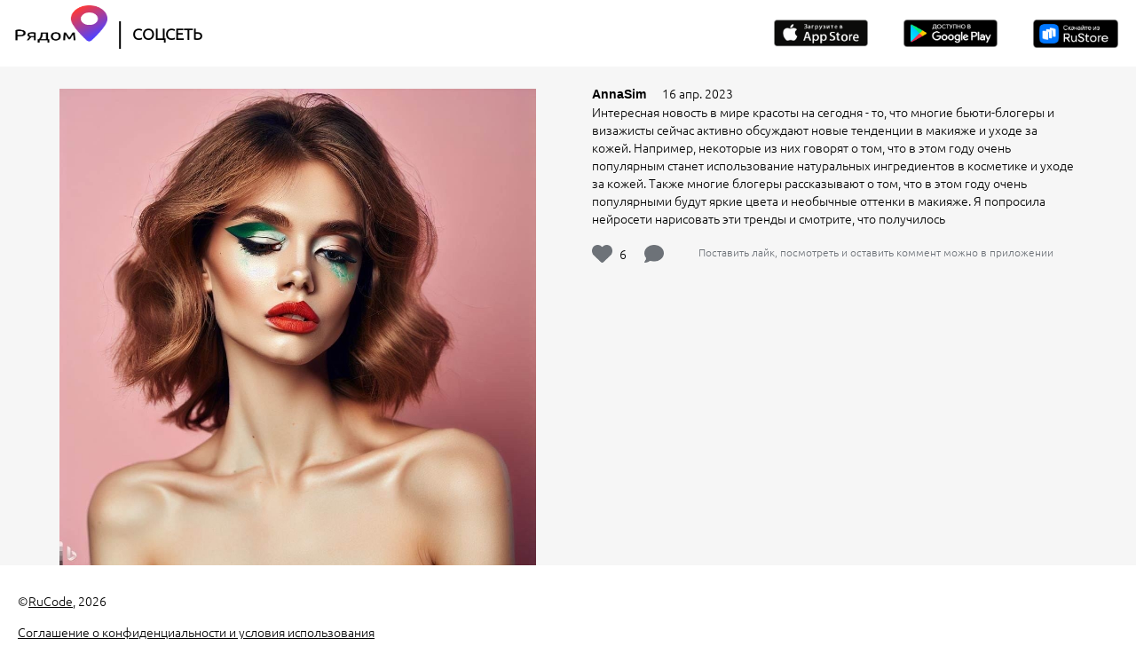

--- FILE ---
content_type: text/html; charset=UTF-8
request_url: https://ryadom.app/e/1854
body_size: 2119
content:


<!DOCTYPE html>
<html lang="ru" prefix="og: http://ogp.me/ns#">
<head>
    <meta charset="UTF-8">
    <meta http-equiv="X-UA-Compatible" content="IE=edge">
    <meta name="viewport" content="width=device-width, initial-scale=1">
    <link href="https://fonts.googleapis.com/css2?family=Ubuntu:wght@300;400;500;700&display=swap" rel="stylesheet">
        <title>Рядом — Интересная новость в мире красоты на сегодня - то, что многие бьюти-блогеры и визажисты сейчас актив</title>
    <meta name="keywords" content="соцсеть,события,рядом,ryadom,events,near,social network">
<meta name="description" content="Рядом — Интересная новость в мире красоты на сегодня - то, что многие бьюти-блогеры и визажисты сейчас активно обсуждают новые тенденции в макияже и уходе за кожей. Например, некоторые из них говорят о том, что в этом году очень популярным станет использование натуральных ингредиентов в косметике и уходе за кожей. Также многие блогеры рассказывают о том, что в этом году очень популярными будут яркие цвета и необычные оттенки в макияже.

Я попросила нейросети нарисовать эти тренды и смотрите, что получилось ">
<meta property="og:title" content="Рядом — Интересная новость в мире красоты на сегодня - то, что многие бьюти-блогеры и визажисты сейчас актив">
<meta property="og:description" content="Рядом — Интересная новость в мире красоты на сегодня - то, что многие бьюти-блогеры и визажисты сейчас активно обсуждают новые тенденции в макияже и уходе за кожей. Например, некоторые из них говорят о том, что в этом году очень популярным станет использование натуральных ингредиентов в косметике и уходе за кожей. Также многие блогеры рассказывают о том, что в этом году очень популярными будут яркие цвета и необычные оттенки в макияже.

Я попросила нейросети нарисовать эти тренды и смотрите, что получилось ">
<meta property="og:image" content="https://m.ryadom.app/images/c4/72/c47205ee5178a2d68e3732bd3d7ce443">
<meta property="og:image:type" content="image/jpg">
<meta property="og:type" content="article">
<meta property="og:url" content="https://ryadom.app/e/1854">
<meta name="csrf-param" content="_csrf">
<meta name="csrf-token" content="OgE8RdFo4bLzvI6TDAsR0ufzNbq_Rs1mEBIIQbN_78dZdQgElwqS64eFy-tDQUPr0bFUiox0gQFFI30e0Qys9A==">

<link type="image/jpg" href="https://m.ryadom.app/images/c4/72/c47205ee5178a2d68e3732bd3d7ce443" rel="icon">
<link href="/assets/a6dec59a/css/bootstrap.css" rel="stylesheet">
<link href="/assets/6fb0d5bd/css/common/settings.css" rel="stylesheet">
<link href="/assets/6fb0d5bd/css/common/site.css" rel="stylesheet">
<link href="/assets/6fb0d5bd/css/common/yandex-map.css" rel="stylesheet">
<link href="/assets/6fb0d5bd/css/common/jquery.bxslider.css" rel="stylesheet">
<link href="/assets/6fb0d5bd/css/site/feed-entry-view.css" rel="stylesheet"></head>

<body>

    
<script src="https://api-maps.yandex.ru/2.1/?apikey=0f4e53a5-ec29-4b5d-996c-3db138091f4c&lang=ru_RU" type="text/javascript"></script>

<div class="wrap">
    <div class="header">

                    <input id="feed-entry-id" type="hidden" name="feed-entry-id" value="1854">
        
        <div class="h-logo" onclick="window.location.href = 'https://ryadom.app'">
            <img alt='' class="h-logo" src="https://ryadom.app/img/logo.png"/>
            <div class="divider h-logo">|</div>
            <div class="social-media h-logo">СОЦСЕТЬ</div>
        </div>
        <div class="h-logo-buttons">
            <div class="h-button-apple-store">
                <a href="https://apps.apple.com/ru/app/photogram-life-%D1%84%D0%BE%D1%82%D0%BE%D0%B3%D1%80%D0%B0%D0%BC-%D0%BB%D0%B0%D0%B9%D1%84/id1619482847" target="_blank">
                    <img alt='' src="https://ryadom.app/img/app-store.png"/>
                </a>
            </div>
            <div class="h-button-google-play">
                <a href="https://play.google.com/store/apps/details?id=com.photogramma" target="_blank">
                    <img alt='' src="https://ryadom.app/img/google-play.png"/>
                </a>
            </div>
            <div class="h-button-rustore-play">
                <a href="https://apps.rustore.ru/app/com.photogramma" target="_blank">
                    <img alt='' src="https://ryadom.app/img/rustore.png"/>
                </a>
            </div>
        </div>
    </div>

    <div class="feed-entry-view-block">
        <div class="feed-entry-central">

                            <div class="feed-entry-picture">
                    <img alt='' src="https://m.ryadom.app/images/c4/72/c47205ee5178a2d68e3732bd3d7ce443"/>
                </div>
            
            <div class="feed-entry">

                <div class="feed-entry-user-name">
                    <strong>AnnaSim</strong>&nbsp;&nbsp;&nbsp;&nbsp;
                    &nbsp;16 апр. 2023                </div>

                <p>Интересная новость в мире красоты на сегодня - то, что многие бьюти-блогеры и визажисты сейчас активно обсуждают новые тенденции в макияже и уходе за кожей. Например, некоторые из них говорят о том, что в этом году очень популярным станет использование натуральных ингредиентов в косметике и уходе за кожей. Также многие блогеры рассказывают о том, что в этом году очень популярными будут яркие цвета и необычные оттенки в макияже.

Я попросила нейросети нарисовать эти тренды и смотрите, что получилось </p>

                
                <div class="feed-entry-actions">

                    <img alt='' src="https://ryadom.app/img/heart_gray.png"/>

                                            <p>6</p>
                    
                    <img alt='' src="https://ryadom.app/img/comment.png"/>

                                            <p>&nbsp;</p>
                                        <p class="feed-entry-comment">Поставить лайк, посмотреть и оставить коммент можно в приложении</p>
                </div>
            </div>
        </div>
    </div>

    <div class="footer">
        <div class="copy-right">&copy;<a href="http://rucode.org" class="link" target="_blank"><u>RuCode</u></a>, 2026</div>
        <div class="arrangement">
            <a href="/site/arrangement"><u>Соглашение о конфиденциальности и условия использования</u></a>
        </div>
    </div>

</div>


<script src="/assets/cd9558ba/jquery.js"></script>
<script src="/assets/33346049/yii.js"></script>
<script src="/js/jquery.js"></script>
<script src="/assets/a6dec59a/js/bootstrap.js"></script>
<script src="/assets/6fb0d5bd/js/common/settings.js"></script>
<script src="/assets/6fb0d5bd/js/common/yandex-map.js"></script>
<script src="/assets/6fb0d5bd/js/site/feed-entry-view.js"></script></body>
</html>


--- FILE ---
content_type: text/css
request_url: https://ryadom.app/assets/6fb0d5bd/css/common/settings.css
body_size: 462
content:
:root {
    --font-size: 18px;
    --font-size-mobile: 14px;

    --font-weight-light: 200;
    --font-family: 'Ubuntu-Regular', sans-serif;
    --font-family-light: 'Ubuntu-Light', sans-serif;
    --font-family-medium: 'Ubuntu-Medium', sans-serif;
    --font-family-bold: 'Ubuntu-Bold', sans-serif;

    --font-size-mobile-h3: 16px;
    --font-size-mobile-h4: 12px;
    --font-size-mobile-p: 12px;

    --font-size-h1: 24px;
    --font-size-h2: 20px;
    --font-size-h3: 17px;
    --font-size-h4: 13px;
    --font-size-p: 14px;

    --font-size-small-h3: 14px;
    --font-size-small-h4: 12px;
    --font-size-small-p: 14px;

    --font-color-white: rgba(255, 255, 255, 1);
    --font-color-black: rgba(0, 0, 0, 1);
    --font-color-red: rgba(240, 70, 69, 1);
    --font-color-gray: rgba(173, 173, 173, 1);
    --font-color-dark-gray: rgba(109, 114, 120, 1);
    --font-color-blue: rgba(0, 145, 255, 1);
    --font-color-light-blue: rgba(35, 175, 255, 1);
    --font-color-brown: rgba(49, 46, 37, 1);

    --background-header-footer: rgba(11, 39, 41, 1);
    --background-safety-block: rgba(49, 46, 37, 1);

    --background-main-photo: #979797;
    --background-white: #FFFFFF;
    --background-gray: #D8D8D8;
    --background-light-gray: #F6F6F6;
    --background-upcoming-events: rgba(240, 70, 69, 1);
    --background-common-events: rgba(85, 0, 250, 1);


    --icon-green: rgba(109, 212, 0, 1);
}

--- FILE ---
content_type: text/css
request_url: https://ryadom.app/assets/6fb0d5bd/css/common/site.css
body_size: 892
content:
@font-face {
    font-family: "Ubuntu-Regular";
    src: url("/font/Ubuntu-R.ttf") format("truetype");
    font-weight: 400;
}
@font-face {
    font-family: "Ubuntu-Light";
    src: url("/font/Ubuntu-L.ttf") format("truetype");
    font-weight: 300;
}

html,
body {
    height: 100%;
    margin: 0;
    padding: 0;
    overscroll-behavior: none;
}

.wrap {
    min-height: 100%;
    height: auto;
    margin: 0;
    padding: 0;
}

.wrap > .container {
    padding: 70px 15px 20px;
}

.footer {
    --height: 60px;
    background-color: #f5f5f5;
    --border-top: 1px solid #ddd;
    padding-top: 10px;
}

.jumbotron {
    text-align: center;
    background-color: transparent;
}

.jumbotron .btn {
    font-size: 21px;
    padding: 14px 24px;
}

.not-set {
    color: #c55;
    font-style: italic;
}

/* add sorting icons to gridview sort links */
a.asc:after, a.desc:after {
    position: relative;
    top: 1px;
    display: inline-block;
    font-family: 'Glyphicons Halflings';
    font-style: normal;
    font-weight: normal;
    line-height: 1;
    padding-left: 5px;
}

a.asc:after {
    content: /*"\e113"*/ "\e151";
}

a.desc:after {
    content: /*"\e114"*/ "\e152";
}

.sort-numerical a.asc:after {
    content: "\e153";
}

.sort-numerical a.desc:after {
    content: "\e154";
}

.sort-ordinal a.asc:after {
    content: "\e155";
}

.sort-ordinal a.desc:after {
    content: "\e156";
}

.grid-view th {
    white-space: nowrap;
}

.hint-block {
    display: block;
    margin-top: 5px;
    color: #999;
}

.error-summary {
    color: #a94442;
    background: #fdf7f7;
    border-left: 3px solid #eed3d7;
    padding: 10px 20px;
    margin: 0 0 15px 0;
}

/* align the logout "link" (button in form) of the navbar */
.nav li > form > button.logout {
    padding: 15px;
    border: none;
}

@media(max-width:767px) {
    .nav li > form > button.logout {
        display:block;
        text-align: left;
        width: 100%;
        padding: 10px 15px;
    }
}

.nav > li > form > button.logout:focus,
.nav > li > form > button.logout:hover {
    text-decoration: none;
}

.nav > li > form > button.logout:focus {
    outline: none;
}

.baby-logo {
    margin-top: 20px;
}
.baby-logo img {
    margin-right: 5px;
    width: 48px;
}
.baby-logo .text {
    font-size: 18px;
    display: inline-block;
    text-align: left;
    vertical-align: middle;
}
.baby-logo .text span {
    font-size: 18px;
}

a {
    color: black;
}

--- FILE ---
content_type: text/css
request_url: https://ryadom.app/assets/6fb0d5bd/css/common/yandex-map.css
body_size: 400
content:
/** Yandex Map **/
#my-yandex-map-listbox-header {
    font-family: var(--font-family-medium);
    font-size: 16px;
    padding: 10px 20px;
    border-radius: 10px;
    border: 1px solid;
    border-color: var(--background-gray);
}
#my-yandex-map-listbox-header:hover {
    background: var(--background-white);
}

#my-yandex-map-listbox {
    font-family: var(--font-family-light);
    font-size: 16px;
    margin: 50px 10px 0;
    padding: 10px 15px;
    border-radius: 10px;
    border-color: var(--background-gray);
}

#my-yandex-map-listbox li {
    padding: 7px;
}

#my-yandex-map-listbox .my-yandex-map-listbox-item-point {
    border-radius: 10px;
    height: 10px;
    width: 10px;
    display: inline-block;
    margin-right: 10px;
    border-width: 1px;
    border-style: solid;
}

#my-yandex-map-listbox ymaps:nth-child(1) .my-yandex-map-listbox-item-point {
    background: var(--background-upcoming-events);
    border-color: var(--background-upcoming-events);
}

#my-yandex-map-listbox ymaps:nth-child(2) .my-yandex-map-listbox-item-point {
    background: var(--background-common-events);
    border-color: var(--background-common-events);
}

#my-yandex-map-listbox a:hover {
    cursor: pointer;
    color: var(--font-color-black);
    text-decoration: none;
}

--- FILE ---
content_type: text/css
request_url: https://ryadom.app/assets/6fb0d5bd/css/site/feed-entry-view.css
body_size: 1260
content:
/****** MOBILE ******/

.wrap {
    height: auto;
    margin: auto;
    font-family: var(--font-family-light);
    font-weight: var(--font-weight-light);
    font-size: var(--font-size-mobile);
    color: var(--font-color-black);
}

.wrap h3 {
    padding-top: 10px;
    padding-bottom: 10px;
    font-family: var(--font-family-bold);
    font-size: var(--font-size-mobile-h3);
    text-shadow: 0 2px 4px rgba(0,0,0,0.5);
}

.wrap h4 {
    padding-top: 10px;
    padding-bottom: 10px;
    font-weight: var(--font-weight-light);
    font-size: var(--font-size-mobile-h4);
}

.wrap p {
    font-weight: var(--font-weight-light);
    font-size: var(--font-size-mobile-p);
}

/****** BLOCKS MOBILE ******/

/****** HEADER ******/
.header-mobile {
    display: none;
}
.header {
    display: flex;
    background: white;
    justify-content: space-between;
    align-items: center;
    font-weight: 200;
    height: 16vh;
    min-height: 250px;
    flex-direction: column;
    padding-top: 30px;
}
div.h-logo {
    display: flex;
    align-items: center;
    justify-content: space-evenly;
}
img.h-logo {
    height: 63px;
    margin-left: 20px;
    padding-bottom: 16px;
}
.divider.h-logo {
    display: inline-block;
    margin-left: 10px;
    margin-right: 10px;
    font-size: xx-large;
}
.social-media.h-logo {
    display: inline-block;
    font-size: large;
    font-weight: bold;
}

.h-logo-buttons {
    display: flex;
    flex-direction: column;
    align-items: center;
    justify-items: center;
    justify-content: space-evenly;
    height: 100%;
}
.h-button-apple-store {
    display: block;
    width: 106px;
    margin: 0 20px;
}
.h-button-google-play {
    display: block;
    width: 106px;
    margin: 0 20px;
}
.h-button-rustore-play {
    display: block;
    width: 96px;
    margin: 0 20px;
}
.header .h-logo-buttons img {
    width: 100%;
}

/****** FEED ENTRY ******/

.feed-entry-view-block {
    text-align: center;
    min-height: 70vh;
    background-color: var(--background-light-gray);
    display: flex;
    flex-direction: column;
    align-items: center;
    font-size: var(--font-size-p);
}

.feed-entry-central {
    width: 100%;
    height: 100%;
    display: block;
}

.feed-entry {
    padding-top: 20px;
    text-align: left;
    padding-left: 20px;
    padding-right: 20px;
    padding-bottom: 80px;
}

.feed-entry-picture {
    max-height: 100%;
    max-width: 100%;
    /*padding-right: 30px;*/
}

.feed-entry-picture img {
    max-height: 100%;
    max-width: 100%;
}

.feed-entry-user-name strong {
    font-family: var(--font-family-bold);
}

#yandex-map {
    padding-top: 20px;
    height: 250px;
    width: 100%;
}

.feed-entry-actions {
    display: flex;
    align-content: space-evenly;
    justify-content: left;
    height: 20px;
    margin-top: 20px;
}

.feed-entry-actions img {
    height: 100%;
}

.feed-entry-actions p {
    padding-left: 8px;
    padding-right: 20px;
    margin-top: 0;
}

.feed-entry-actions p.feed-entry-comment {
    font-size: var(--font-size-mobile-p);
    color: var(--font-color-dark-gray);
}

/****** FOOTER ******/

.footer {
    height: 14vh;
    text-align: left;
    padding: 0;
    background-color: var(--background-white);
    font-size: var(--font-size-mobile);
}
.footer .copy-right {
    padding-top: 30px;
    padding-left: 20px;
}
.footer .arrangement {
    padding-top: 15px;
    padding-left: 20px;
}


/****** DESKTOP  ******/

@media (min-width: 650px) {

    .wrap {
        font-size: var(--font-size);
    }

    .wrap h3 {
        font-size: var(--font-size-h3);
    }

    .wrap h4 {
        font-size: var(--font-size-h4);
    }

    .wrap p {
        font-size: var(--font-size-p);
    }

    /* BLOCKS */

    /****** HEADER  ******/

    .header {
        flex-direction: row;
        padding-top: 0;
    }

    /****** BUTTONS  ******/

    .h-logo-buttons {
        flex-direction: column;
    }

    /****** CENTRAL BLOCK ******/

    .feed-entry-view-block {
        min-height: 78vh;
        flex-direction: row;
    }

    .feed-entry-central {
        width: 90%;
        height: 100%;
        display: flex;
        flex-direction: row;
        margin: auto;
        align-items: flex-start;
        justify-content: space-evenly;
    }

    .feed-entry-picture {
        height: 78vh;
        max-width: 50%;
        padding-right: 30px;
        padding-top: 25px;
        display: flex;
        flex-direction: column;
        justify-content: flex-start;
        align-items: center;
    }

    .feed-entry-picture img {
        /*max-height: none;*/
        /*height: 100%;*/
        object-fit: contain;
        max-width: 100%;
    }

    .feed-entry {
        max-width: 50%;
        padding-left: 30px;
        padding-bottom: 80px;
        padding-right: 0;
    }

    /****** FOOTER ******/

    .footer {
        height: 14vh;
        text-align: left;
        padding: 0;
        background-color: var(--background-white);
        font-size: var(--font-size-mobile);
    }
    .footer .copy-right {
        padding-top: 30px;
        padding-left: 20px;
    }
    .footer .arrangement {
        padding-top: 15px;
        padding-left: 20px;
    }
}

@media (min-width: 700px) {
    .feed-entry {
        padding-bottom: 60px;
    }
}

@media (min-width: 780px) {
    .header {
        height: 8vh;
        min-height: 75px;
    }
    .feed-entry {
        padding-bottom: 40px;
    }
    .feed-entry-view-block {
        min-height: 78vh;
    }
    .h-logo-buttons {
        flex-direction: row;
    }
}

@media (min-width: 900px) {
    .feed-entry {
        padding-bottom: 20px;
    }
}




--- FILE ---
content_type: application/javascript
request_url: https://ryadom.app/assets/6fb0d5bd/js/common/yandex-map.js
body_size: 3931
content:

let myMap;
let myMapObjectManager;

let myMapSelector = "yandex-map";

let defaultMapCenter = [55.76, 37.64];
let defaultMapZoom = 15;
let defaultIconPreset = "islands#blueIcon";
let defaultClusterPreset = "islands#grayClusterIcons";

let filterTitleName = "Фильтр";
let allEntryFilterName = "Все события";
let upcomingEntryFilterName = "Предстоящие";
let commonEntryFilterName = "Прошедшие";

class MapEvent {
    constructor(id, latitude, longitude, balloonContentHeader, balloonContent, placeMarkDate, isUpcomingEvent, url, imageUrl, iconPreset)
    {
        this.id = id;
        this.latitude = latitude;
        this.longitude = longitude;
        this.balloonContentHeader = balloonContentHeader;
        this.balloonContent = balloonContent;
        this.placeMarkDate = placeMarkDate
        this.isUpcomingEvent = isUpcomingEvent
        this.url = url;
        this.imageUrl = imageUrl
        this.iconPreset = iconPreset;
    }
}

function initYandexMap(feedEntryId) {
    myMap = new ymaps.Map(myMapSelector, {
        center: defaultMapCenter, // координаты центра карты
        // Уровень масштабирования. Допустимые значения:
        // от 0 (весь мир) до 19.
        zoom: defaultMapZoom, // уровень масштабирования
        controls: ['zoomControl', 'fullscreenControl']
    });

    // myMap.behaviors.disable('scrollZoom');
    if (feedEntryId !== undefined) {
        loadFeedEntryForMap(feedEntryId);
    } else {
        loadAllFeedEntriesForMap();
    }
}

/**
 * Load all entries
 */
function loadAllFeedEntriesForMap()
{
    setObjectManager()
    setListBoxControl()

    getJsonForMap();
}

/**
 * setObjectManager
 */
function setObjectManager()
{
    let yandex_map_cluster_icon_preset;

    if (typeof YANDEX_MAP_CLUSTER_ICON_PRESET === "undefined") {
        yandex_map_cluster_icon_preset = defaultClusterPreset;
    } else {
        yandex_map_cluster_icon_preset = YANDEX_MAP_CLUSTER_ICON_PRESET;
    }

    myMapObjectManager = new ymaps.ObjectManager({
        // Чтобы метки начали кластеризоваться, выставляем опцию.
        clusterize: true,
        // ObjectManager принимает те же опции, что и кластеризатор.
        // gridSize: 64,
        clusterDisableClickZoom: true, // Отключить зум при клике на кластер
        clusterOpenBalloonOnClick: true, // Открытие баллуна при клике на кластер
        preset: yandex_map_cluster_icon_preset
    });
    myMap.geoObjects.add(myMapObjectManager);
}

/**
 * setListBoxControl
 */
function setListBoxControl()
{
    // Создадим собственный макет выпадающего списка.
    var ListBoxLayout = ymaps.templateLayoutFactory.createClass(
        "<button id='my-yandex-map-listbox-header' class='btn btn-default dropdown-toggle' data-toggle='dropdown'>" +
        "{{data.title}} <span class='caret'></span>" +
        "</button>" +
        // Этот элемент будет служить контейнером для элементов списка.
        // В зависимости от того, свернут или развернут список, этот контейнер будет
        // скрываться или показываться вместе с дочерними элементами.
        "<ul id='my-yandex-map-listbox'" +
        " class='dropdown-menu' role='menu' aria-labelledby='dropdownMenu'" +
        " style='display: {% if state.expanded %}block{% else %}none{% endif %};'></ul>", {

            build: function() {
                // Вызываем метод build родительского класса перед выполнением
                // дополнительных действий.
                ListBoxLayout.superclass.build.call(this);

                this.childContainerElement = $('#my-yandex-map-listbox').get(0);
                // Генерируем специальное событие, оповещающее элемент управления
                // о смене контейнера дочерних элементов.
                this.events.fire('childcontainerchange', {
                    newChildContainerElement: this.childContainerElement,
                    oldChildContainerElement: null
                });
            },

            // Переопределяем интерфейсный метод, возвращающий ссылку на
            // контейнер дочерних элементов.
            getChildContainerElement: function () {
                return this.childContainerElement;
            },

            clear: function () {
                // Заставим элемент управления перед очисткой макета
                // откреплять дочерние элементы от родительского.
                // Это защитит нас от неожиданных ошибок,
                // связанных с уничтожением dom-элементов в ранних версиях ie.
                this.events.fire('childcontainerchange', {
                    newChildContainerElement: null,
                    oldChildContainerElement: this.childContainerElement
                });
                this.childContainerElement = null;
                // Вызываем метод clear родительского класса после выполнения
                // дополнительных действий.
                ListBoxLayout.superclass.clear.call(this);
            }
        })

        // Также создадим макет для отдельного элемента списка.
        var ListBoxItemLayout = ymaps.templateLayoutFactory.createClass(
            "<li><div class='my-yandex-map-listbox-item-point'></div><a>{{data.content}}</a></li>"
        )

    var listBoxItems = [upcomingEntryFilterName, commonEntryFilterName]
            .map(function (title) {
                return new ymaps.control.ListBoxItem({
                    data: {
                        content: title
                    },
                    state: {
                        selected: true
                    }
                })
            }),
        reducer = function (filters, filter) {
            filters[filter.data.get('content')] = filter.isSelected();
            return filters;
        },
        listBoxControl = new ymaps.control.ListBox({
            data: {
                content: filterTitleName,
                title: filterTitleName
            },
            items: listBoxItems,
            state: {
                // Признак, развернут ли список.
                expanded: true,
                filters: listBoxItems.reduce(reducer, {})
            },
            options: {
                // С помощью опций можно задать как макет непосредственно для списка,
                layout: ListBoxLayout,
                // так и макет для дочерних элементов списка. Для задания опций дочерних
                // элементов через родительский элемент необходимо добавлять префикс
                // 'item' к названиям опций.
                itemLayout: ListBoxItemLayout
            }
        });
    myMap.controls.add(listBoxControl);

    // Добавим отслеживание изменения признака, выбран ли пункт списка.
    listBoxControl.events.add(['select', 'deselect'], function (e) {
        var listBoxItem = e.get('target');
        var filters = ymaps.util.extend({}, listBoxControl.state.get('filters'));
        filters[listBoxItem.data.get('content')] = listBoxItem.isSelected();
        listBoxControl.state.set('filters', filters);

        if (listBoxItem.data.get('content') === upcomingEntryFilterName) {
            let pointElement = $("#my-yandex-map-listbox > ymaps:nth-child(1) .my-yandex-map-listbox-item-point")
            if (filters[listBoxItem.data.get('content')]) {
                pointElement.css("background", "var(--background-upcoming-events)");
            } else {
                pointElement.css("background", "none");
            }
        }

        if (listBoxItem.data.get('content') === commonEntryFilterName) {
            let pointElement = $("#my-yandex-map-listbox > ymaps:nth-child(2) .my-yandex-map-listbox-item-point")
            if (filters[listBoxItem.data.get('content')]) {
                pointElement.css("background", "var(--background-common-events)");
            } else {
                pointElement.css("background", "none");
            }
        }
    });

    var filterMonitor = new ymaps.Monitor(listBoxControl.state);
    filterMonitor.add('filters', function (filters) {
        myMapObjectManager.setFilter(filtersChanged(filters));
    });
}

/**
 *
 * @param filters
 * @returns {function(*): boolean}
 */
function filtersChanged(filters) {
    return function (obj) {
        var result = false;
        if (filters[upcomingEntryFilterName]) {
            result = result || obj.properties.isUpcomingEvent
        }
        if (filters[commonEntryFilterName]) {
            result = result || !obj.properties.isUpcomingEvent
        }
        return result
    }
}

/**
 * Get Json For Map
 */
function getJsonForMap()
{
    let url;

    url = API_BASE_URL + "/" + API_VERSION + "/index.php?r=" + ROUTE_MAPS_EVENT_MANAGER_JSON + "&max=" + YANDEX_MAP_MAX_PLACE_MARKS;

    $.ajax({
        method: "GET",
        url: url,
        success: function (response) {
            if (response !== undefined) {
                fillMapByJson(response);
            }
        },
        error: function (jqXHR, textStatus, errorThrown) {
        },
        dataType: 'json'
    });
}

/**
 * @param {string} data
 */
function fillMapByJson(data)
{
    if (data === undefined || data.length === 0) {
        return;
    }

    myMapObjectManager.add(data)
}

/**
 * @param {int} feedEntryId
 */
function loadFeedEntryForMap(feedEntryId)
{
    if (feedEntryId === undefined) {
        return;
    }

    let url = API_BASE_URL + "/" + API_VERSION + "/index.php?r=" + ROUTE_MAPS_EVENT_VIEW + "&id=" + feedEntryId;

    $.ajax({
        method: "GET",
        url: url,
        success: function (response) {
            if (response !== undefined) {
                fillMapByEvents([response])
            }
        },
        error: function (jqXHR, textStatus, errorThrown) {
        },
        dataType: 'json'
    });
}

/**
 * @param {MapEvent[]} mapEvents
 */
function fillMapByEvents(mapEvents)
{
    if (mapEvents === undefined || mapEvents.length === 0) {
        return;
    }

    let yandex_map_place_mark_icon_preset, yandex_map_cluster_icon_preset;

    if (typeof YANDEX_MAP_PLACE_MARK_ICON_PRESET === "undefined") {
        yandex_map_place_mark_icon_preset = defaultIconPreset;
    } else {
        yandex_map_place_mark_icon_preset = YANDEX_MAP_PLACE_MARK_ICON_PRESET;
    }

    if (typeof YANDEX_MAP_CLUSTER_ICON_PRESET === "undefined") {
        yandex_map_cluster_icon_preset = defaultClusterPreset;
    } else {
        yandex_map_cluster_icon_preset = YANDEX_MAP_CLUSTER_ICON_PRESET;
    }

    let cluster = new ymaps.Clusterer({
        clusterDisableClickZoom: true, // Отключить зум при клике на кластер
        clusterOpenBalloonOnClick: true, // Открытие баллуна при клике на кластер
        preset: yandex_map_cluster_icon_preset
        // Другие настройки...
    });

    let marks = [];

    mapEvents.forEach((mapEvent) => {

        if (
            mapEvent.latitude === undefined ||
            mapEvent.longitude === undefined ||
            mapEvent.latitude === null ||
            mapEvent.longitude === null
        ) {
            return;
        }

        let iconParams = {}
        if (mapEvent.iconPreset !== undefined && mapEvent.iconPreset !== null) {
            iconParams.preset = mapEvent.iconPreset
        } else {
            iconParams.preset = yandex_map_place_mark_icon_preset
        }

        let balloonParams = {}

        balloonParams.balloonContentHeader = mapEvent.balloonContentHeader
        balloonParams.balloonContent = mapEvent.balloonContent
        balloonParams.hintContent = mapEvent.balloonContentHeader

        let placeMark = new ymaps.Placemark(
            [parseFloat(mapEvent.latitude), parseFloat(mapEvent.longitude)],
            balloonParams,
            iconParams
        );

        if (mapEvent.url != null) {
            placeMark.events.add('click', function (_) {
                window.open(mapEvent.url, '_blank');
            });
        }

        marks.push(placeMark);
    });

    cluster.add(marks);

    myMap.geoObjects.add(cluster);

    // Отображение карты по всему кластеру
    let bounds = cluster.getBounds();

    if (bounds !== undefined) {
        myMap.setBounds(bounds, {checkZoomRange: true})
            .then(function () {
                if (myMap.getZoom() > defaultMapZoom) {
                    myMap.setCenter(myMap.getCenter(), defaultMapZoom)
                }
            }, function (err) {
                // Не удалось показать заданный регион.
                // ...
            }, this);
    }
}

--- FILE ---
content_type: application/javascript
request_url: https://ryadom.app/assets/6fb0d5bd/js/common/settings.js
body_size: 275
content:
const DOMAIN = 'https://ryadom.app';
const API_BASE_URL = 'https://ryadom.app/api';
const API_VERSION = 'v1.0';
const ROUTE_MAPS_EVENT_INDEX = 'maps/event-index';
const ROUTE_MAPS_EVENT_VIEW = 'maps/event-view';
const ROUTE_MAPS_EVENT_MANAGER_JSON = 'maps/event-manager-json';
const YANDEX_MAP_PLACE_MARK_ICON_PRESET = 'islands#violetDotIcon';
const YANDEX_MAP_PLACE_MARK_UPCOMING_ICON_PRESET = 'islands#redClusterIcons';
const YANDEX_MAP_CLUSTER_ICON_PRESET = 'islands#grayClusterIcons';
const YANDEX_MAP_MAX_PLACE_MARKS = '10000';


--- FILE ---
content_type: application/javascript
request_url: https://ryadom.app/assets/6fb0d5bd/js/site/feed-entry-view.js
body_size: 151
content:
var idSelector = $("#feed-entry-id");

$(document).ready(function(){
    let id = idSelector.val();
    ymaps.ready(function(){
        initYandexMap(id);
    });
});


